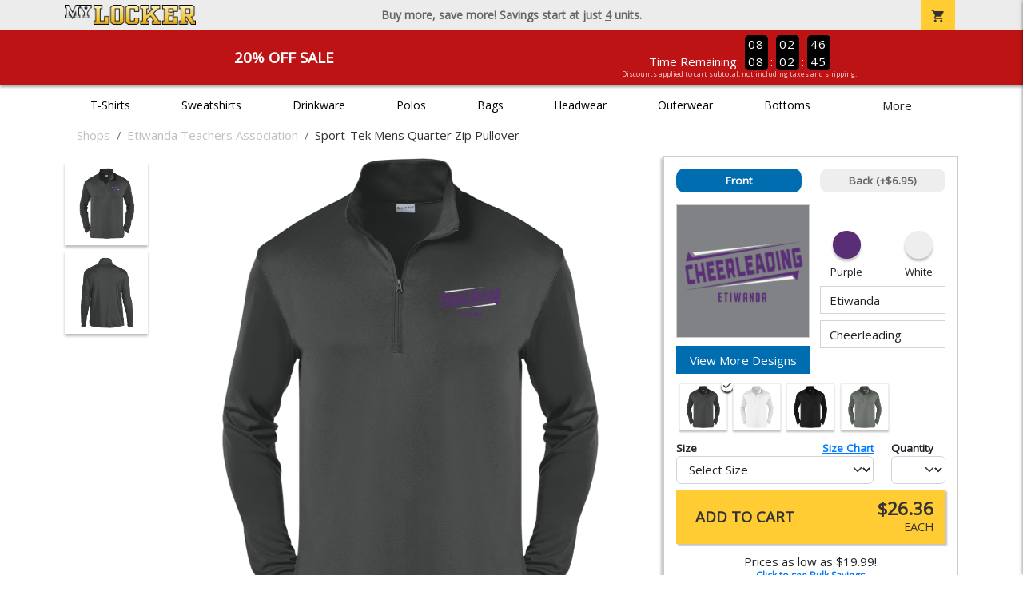

--- FILE ---
content_type: text/html; charset=utf-8
request_url: https://www.mylocker.net/shops/etiwanda-teachers-association/product-1387?color_id=14284&top=Etiwanda&bottom=Cheerleading&design_id=79332
body_size: 11215
content:
<!DOCTYPE html>
<html prefix="og: http://ogp.me/ns#">

    
<head xmlns="http://www.w3.org/1999/xhtml">
	<meta charset="utf-8">
	<meta http-equiv="X-UA-Compatible" content="IE=edge">
	<meta name="viewport" content="width=device-width, initial-scale=1, maximum-scale=1, user-scalable=no" />
	<meta name="description" content="The Official Store for MyLocker.net!" />
	<meta property="og:title" content="Etiwanda Teachers Association Sport-Tek Mens Quarter Zip Pullover - MyLocker.net" />
    <meta property="og:type" content="website" />
    
	    <meta property="og:url" content="https://www.mylocker.net/shops/etiwanda-teachers-association/product-1387" /> 
    <meta property="og:description" />
    
        <meta property="og:image" content="https://content.bespokelabs.co/DynamicImageHandler.ashx?pid=1387&cid=14284&ndz=1&tt=Etiwanda&bt=Cheerleading&yt=2026&did=79332&cp1=5A2E77&cp2=EEEEEE" />
        <meta property="og:image:width" content="385" />
        <meta property="og:image:height" content="385" />
    
        <meta name="google-site-verification" content="HatAjmQAJKkJLWO-84BDsC_QYyIy0gAx7Uj40j38qT8" />
         <meta name="msvalidate.01" content="E88417EF3813845F4913ECDD1A80DD8F" /> 
    <title>Etiwanda Teachers Association Sport-Tek Mens Quarter Zip Pullover - MyLocker.net</title>
   
         <link href="//content.bespokelabs.co/images/theme/Shared/cssv2/prod/common/toppage-bs5.css?v=011426" rel="stylesheet" />
			<link rel="canonical" href="https://www.mylocker.net/shops/etiwanda-teachers-association/product-1387" />
  <!-- favicos -->
   
    <link rel="apple-touch-icon" sizes="180x180" href="//content.bespokelabs.co/images/theme/MyLocker/favicos/apple-touch-icon.png">
<link rel="icon" type="image/png" sizes="32x32" href="//content.bespokelabs.co/images/theme/MyLocker/favicos/favicon-32x32.png">
<link rel="icon" type="image/png" sizes="16x16" href="//content.bespokelabs.co/images/theme/MyLocker/favicos/favicon-16x16.png">
<link rel="manifest" href="//content.bespokelabs.co/images/theme/MyLocker/favicos/site.webmanifest">
<link rel="mask-icon" href="//content.bespokelabs.co/images/theme/MyLocker/favicos/safari-pinned-tab.svg" color="#5bbad5">
<link rel="shortcut icon" href="//content.bespokelabs.co/images/theme/MyLocker/favicos/favicon.ico">
<meta name="msapplication-TileColor" content="#ffffff">
<meta name="msapplication-config" content="//content.bespokelabs.co/images/theme/MyLocker/favico//browserconfig.xml">
<meta name="theme-color" content="#ffffff">

    
    <script type="text/javascript">
        if (!Bespoke) var Bespoke = { }; 
        Bespoke.Designer = {}
        Bespoke.DesignerVariables = {
  "User": {
    "SessionId": "ykcojq1ajqnw1vunkclpolvy",
    "CategoryId": "5e39ddef2c8279c6809d6bb2-5e39df4e2c8279c6809d7ca5"
  },
  "Product": {
    "Name": "Sport-Tek Mens Quarter Zip Pullover",
    "ProductId": 1387,
    "FeaturedId": null,
    "ColorId": 14284,
    "PrintColors": [
      {
        "Id": "61cc8e202c63a0f58fd58f34",
        "Name": "White",
        "Hex": "#EEEEEE",
        "InStock": false,
        "Locked": false
      },
      {
        "Id": "61cc8e202c63a0f58fd58f3e",
        "Name": "Pink",
        "Hex": "#FFC0CB",
        "InStock": false,
        "Locked": false
      },
      {
        "Id": "61cc8e212c63a0f58fd58f53",
        "Name": "Light Gray",
        "Hex": "#CED6D2",
        "InStock": false,
        "Locked": false
      },
      {
        "Id": "61cc8e212c63a0f58fd58f55",
        "Name": "Tan",
        "Hex": "#C8AE86",
        "InStock": false,
        "Locked": false
      },
      {
        "Id": "61cc8e212c63a0f58fd58f48",
        "Name": "Orange",
        "Hex": "#F47421",
        "InStock": false,
        "Locked": false
      },
      {
        "Id": "61cc8e202c63a0f58fd58f38",
        "Name": "Athletic Gold",
        "Hex": "#FEBD11",
        "InStock": false,
        "Locked": false
      },
      {
        "Id": "61cc8e212c63a0f58fd58f4f",
        "Name": "Columbia Blue",
        "Hex": "#2B80E0",
        "InStock": false,
        "Locked": false
      },
      {
        "Id": "61cc8e202c63a0f58fd58f42",
        "Name": "Dark Gray",
        "Hex": "#808285",
        "InStock": false,
        "Locked": false
      },
      {
        "Id": "61cc8e212c63a0f58fd58f58",
        "Name": "Yellow",
        "Hex": "#FFF200",
        "InStock": false,
        "Locked": false
      },
      {
        "Id": "61cc8e212c63a0f58fd58f57",
        "Name": "Turquoise",
        "Hex": "#09DDE8",
        "InStock": false,
        "Locked": false
      },
      {
        "Id": "61cc8e212c63a0f58fd58f56",
        "Name": "Teal",
        "Hex": "#05EBC9",
        "InStock": false,
        "Locked": false
      },
      {
        "Id": "61cc8e212c63a0f58fd58f4d",
        "Name": "Burnt Orange",
        "Hex": "#E75C01",
        "InStock": false,
        "Locked": false
      },
      {
        "Id": "61cc8e212c63a0f58fd58f4a",
        "Name": "Cardinal Red",
        "Hex": "#C41E3A",
        "InStock": false,
        "Locked": false
      },
      {
        "Id": "61cc8e202c63a0f58fd58f30",
        "Name": "Red",
        "Hex": "#DE001C",
        "InStock": false,
        "Locked": false
      },
      {
        "Id": "61cc8e212c63a0f58fd58f44",
        "Name": "Old Gold",
        "Hex": "#C29A1B",
        "InStock": false,
        "Locked": false
      },
      {
        "Id": "61cc8e212c63a0f58fd58f51",
        "Name": "Kelly",
        "Hex": "#05B25A",
        "InStock": false,
        "Locked": false
      },
      {
        "Id": "61cc8e202c63a0f58fd58f3a",
        "Name": "Royal",
        "Hex": "#003FAD",
        "InStock": false,
        "Locked": false
      },
      {
        "Id": "61cc8e202c63a0f58fd58f40",
        "Name": "Purple",
        "Hex": "#5A2E77",
        "InStock": false,
        "Locked": false
      },
      {
        "Id": "61cc8e212c63a0f58fd58f4c",
        "Name": "Brown",
        "Hex": "#693A20",
        "InStock": false,
        "Locked": false
      },
      {
        "Id": "61cc8e212c63a0f58fd58f46",
        "Name": "Maroon",
        "Hex": "#690505",
        "InStock": false,
        "Locked": false
      },
      {
        "Id": "61cc8e202c63a0f58fd58f3c",
        "Name": "Forest",
        "Hex": "#0D4C2E",
        "InStock": false,
        "Locked": false
      },
      {
        "Id": "61cc8e202c63a0f58fd58f32",
        "Name": "Navy",
        "Hex": "#181C33",
        "InStock": false,
        "Locked": false
      },
      {
        "Id": "61cc8e202c63a0f58fd58f36",
        "Name": "Black",
        "Hex": "#000000",
        "InStock": false,
        "Locked": false
      }
    ],
    "Sizes": [
      {
        "Sku": 64407,
        "Name": "Small",
        "Abbrev": "S",
        "Price": 26.36
      },
      {
        "Sku": 64405,
        "Name": "Medium",
        "Abbrev": "M",
        "Price": 26.36
      },
      {
        "Sku": 64408,
        "Name": "Large",
        "Abbrev": "L",
        "Price": 26.36
      },
      {
        "Sku": 64409,
        "Name": "X-Large",
        "Abbrev": "XL",
        "Price": 26.36
      },
      {
        "Sku": 64410,
        "Name": "2XL",
        "Abbrev": "2XL",
        "Price": 28.36
      },
      {
        "Sku": 64411,
        "Name": "3XL",
        "Abbrev": "3XL",
        "Price": 29.36
      },
      {
        "Sku": 64412,
        "Name": "4XL",
        "Abbrev": "4XL",
        "Price": 30.36
      }
    ],
    "Colors": [
      {
        "Id": "14289",
        "Name": "White",
        "Hex": "#EEEEEE",
        "Image": "//content.bespokelabs.co/images/colorselection/white.jpg",
        "InStock": true,
        "Locked": false,
        "Images": [
          {
            "LocationId": 1,
            "Type": "dynamic",
            "Url": "{di}?width={w}&height={h}&did={did}&logo={logo}&pid=1387&cid=14289&view=1&ndz=1"
          },
          {
            "LocationId": 2,
            "Type": "dynamic",
            "Url": "{di}?width={w}&height={h}&did={did}&logo={logo}&pid=1387&cid=14289&view=2&ndz=1"
          }
        ]
      },
      {
        "Id": "14282",
        "Name": "Black/",
        "Hex": "#000000",
        "Image": "//content.bespokelabs.co/images/colorselection/black.jpg",
        "InStock": true,
        "Locked": false,
        "Images": [
          {
            "LocationId": 1,
            "Type": "dynamic",
            "Url": "{di}?width={w}&height={h}&did={did}&logo={logo}&pid=1387&cid=14282&view=1&ndz=1"
          },
          {
            "LocationId": 2,
            "Type": "dynamic",
            "Url": "{di}?width={w}&height={h}&did={did}&logo={logo}&pid=1387&cid=14282&view=2&ndz=1"
          }
        ]
      },
      {
        "Id": "14283",
        "Name": "Grey Concrete",
        "Hex": "#808285",
        "Image": "//content.bespokelabs.co/images/colorselection/gray.jpg",
        "InStock": true,
        "Locked": false,
        "Images": [
          {
            "LocationId": 1,
            "Type": "dynamic",
            "Url": "{di}?width={w}&height={h}&did={did}&logo={logo}&pid=1387&cid=14283&view=1&ndz=1"
          },
          {
            "LocationId": 2,
            "Type": "dynamic",
            "Url": "{di}?width={w}&height={h}&did={did}&logo={logo}&pid=1387&cid=14283&view=2&ndz=1"
          }
        ]
      },
      {
        "Id": "14284",
        "Name": "Iron Grey/",
        "Hex": "#808285",
        "Image": "//content.bespokelabs.co/images/colorselection/irongrey.jpg",
        "InStock": true,
        "Locked": false,
        "Images": [
          {
            "LocationId": 1,
            "Type": "dynamic",
            "Url": "{di}?width={w}&height={h}&did={did}&logo={logo}&pid=1387&cid=14284&view=1&ndz=1"
          },
          {
            "LocationId": 2,
            "Type": "dynamic",
            "Url": "{di}?width={w}&height={h}&did={did}&logo={logo}&pid=1387&cid=14284&view=2&ndz=1"
          }
        ]
      }
    ],
    "PrintLocations": [
      {
        "Id": 1,
        "Name": "Front",
        "Image": "//content.bespokelabs.co/DynamicImageHandler.ashx?view=1&pid=1387&cid={productColor}&did={designId}&tt={tt}&bt={bt}&highres=1&ndz=1&cp1={designColor1}&cp2={designColor2}&yt={year}&pset={preset}&tn={name}&tm={number}",
        "DesignColor1": {
          "Id": "61cc8e202c63a0f58fd58f40",
          "Name": "Purple",
          "Hex": "#5A2E77",
          "InStock": false,
          "Locked": false
        },
        "DesignColor2": {
          "Id": "61cc8e202c63a0f58fd58f34",
          "Name": "White",
          "Hex": "#EEEEEE",
          "InStock": false,
          "Locked": false
        },
        "Presets": [
          {
            "Id": 4,
            "Name": "Default"
          }
        ]
      },
      {
        "Id": 2,
        "Name": "Back",
        "Image": "//content.bespokelabs.co/DynamicImageHandler.ashx?view=2&pid=1387&cid={productColor}&did={designId}&tt={tt}&bt={bt}&highres=1&ndz=1&cp1={designColor1}&cp2={designColor2}&yt={year}&pset={preset}&tn={name}&tm={number}",
        "DesignColor1": {
          "Id": "61cc8e202c63a0f58fd58f40",
          "Name": "Purple",
          "Hex": "#5A2E77",
          "InStock": false,
          "Locked": false
        },
        "DesignColor2": {
          "Id": "61cc8e202c63a0f58fd58f34",
          "Name": "White",
          "Hex": "#EEEEEE",
          "InStock": false,
          "Locked": false
        },
        "Presets": [
          {
            "Id": 9,
            "Name": "Default"
          },
          {
            "Id": 25,
            "Name": "Yoke"
          }
        ]
      }
    ],
    "Filters": [
      "category/outerwear",
      "brand/sport-tek",
      "style/pullovers",
      "gender-age/men",
      "location/front",
      "location/back"
    ],
    "QuantityDiscounts": [
      {
        "Low": 1,
        "High": 3,
        "Discount": 0.0,
        "PricePer": 26.36
      },
      {
        "Low": 4,
        "High": 9,
        "Discount": 0.0095,
        "PricePer": 26.05
      },
      {
        "Low": 10,
        "High": 23,
        "Discount": 0.0175,
        "PricePer": 25.78
      },
      {
        "Low": 24,
        "High": 47,
        "Discount": 0.0271,
        "PricePer": 25.47
      },
      {
        "Low": 48,
        "High": 71,
        "Discount": 0.1379,
        "PricePer": 21.82
      },
      {
        "Low": 72,
        "High": 143,
        "Discount": 0.1656,
        "PricePer": 20.90
      },
      {
        "Low": 144,
        "High": 2147483647,
        "Discount": 0.1933,
        "PricePer": 19.99
      }
    ],
    "Pricing": {
      "Base": 26.36,
      "Addon": 6.95
    },
    "SizeChart": "//content.bespokelabs.co/images/sizecharts/trimmed/st357.png"
  },
  "Design": {
    "Id": 79332,
    "Name": null,
    "Logo": null,
    "Colors": 2,
    "Filters": [
      "location/front",
      "decoration/digital"
    ],
    "TextElements": [
      {
        "Description": "Top Text",
        "Field": "Top",
        "MaxCharacters": 0,
        "Editable": true
      },
      {
        "Description": "Bottom Text",
        "Field": "Bottom",
        "MaxCharacters": 0,
        "Editable": true
      }
    ]
  },
  "BackDesign": {
    "Id": 0,
    "Name": null,
    "Logo": null,
    "Colors": 0,
    "Filters": [],
    "TextElements": []
  },
  "ShopId": "CA917390451BU",
  "Text": [
    {
      "Key": "Top",
      "Value": "Etiwanda"
    },
    {
      "Key": "Bottom",
      "Value": "Cheerleading"
    },
    {
      "Key": "Abbr",
      "Value": "Text"
    }
  ],
  "Collections": {
    "front": [
      {
        "label": "Best Selling",
        "url": "/api/designs?Categories=5e39ddef2c8279c6809d6bb2,5e39df4e2c8279c6809d7ca5&Filters=location/front",
        "active": false
      },
      {
        "label": "My Designs",
        "url": "/api/designs?Categories=5e39ddef2c8279c6809d6bb2,5e39df4e2c8279c6809d7ca5&Designs=designs/logos&Filters=location/front",
        "active": false
      },
      {
        "label": "Templates",
        "url": "/api/designs?Categories=5e39ddef2c8279c6809d6bb2,5e39df4e2c8279c6809d7ca5&Designs=designs/generic&Filters=location/front",
        "active": false
      }
    ],
    "back": [
      {
        "label": "",
        "url": "/api/designs?Categories=5e39ddef2c8279c6809d6bb2,5e39df4e2c8279c6809d7ca5&Filters=location/back",
        "active": false
      }
    ]
  },
  "Configuration": {
    "FrontDesign": true,
    "BackDesign": true,
    "ProductColor": true,
    "SizeAndQuantity": true,
    "Size": true,
    "AllowUploads": false,
    "CategoryType": "mylocker",
    "DesignGallery": true,
    "DisplayBulk": true
  }
}
    </script>
    <script async src="https://www.googleoptimize.com/optimize.js?id=GTM-N59QVM8"></script>



        <style type="text/css">
            .btn-secondaction, .btn-secondaction:hover, .search-btn, .search-btn:hover, .btn-search, .btn-search:hover,
            :not(.btn-check)+.btn:hover, #thank-you :not(.btn-check)+.spirit-button:hover, .btn:first-child:hover, #thank-you .spirit-button:first-child:hover 
            { 
                background-color: #006DB0;
                color: white;
            }
            .btn-secondaction-outline, .btn-secondaction-outline:hover { 
                border-color: #006DB0;
                color: #006DB0;
            }
            a.secondary-link, .footer.dark-bg a.secondary-link { 
                color: #006DB0; 
            }
            .widget-header 
            {
                border-color: #006DB0;
            }
            #btdzn .btdzn-design-picker ul li.active { 
                outline: 2px solid #006DB0 !important;
            }
        </style>
    <!-- Global Site Tag (gtag.js) - Google Analytics -->
<script async src="https://www.googletagmanager.com/gtag/js?id=UA-3848546-4"></script>
<script>
    var gtagOptsObj = {
          cookie_flags: 'max-age=7200;secure;samesite=none;'
    };  // deache 5-16-2019 2331
      gtagOptsObj['optimize_id'] = "GTM-WDBZXP3";
  window.dataLayer = window.dataLayer || [];
  function gtag(){dataLayer.push(arguments);}
  gtag('js', new Date());

  gtag('config', 'UA-3848546-4', gtagOptsObj);
</script>
 	    <link href="https://fonts.googleapis.com/icon?family=Material+Icons|Open+Sans:400,400i,800i|Alfa+Slab+One&display=swap" rel="stylesheet"> 
               <script src="//content.bespokelabs.co/images/theme/Shared/js/prod/bs-index-prod.js?v=01072026" type="module"></script>  
</head>


<body class="MyLocker RenderProduct">
    
	<div class="top-row">
	    <div class="container">
			<div class="row mx-0 justify-content-between align-items-center text-center">
        <div class="col text-left">
            <a href="/">
                    <img class="top-row-logo" src='//content.bespokelabs.co/images/theme/MyLocker/logo.png' />
            </a>
        </div>
		 <div class="col text-center d-md-block d-none fw-bold">
          Buy more, save more! Savings start at just <u>4</u> units.
        </div>
				<div class="col text-right">
          <a href="javascript:slideoverToggle('cart', 'Loading your cart')" class="topbar-cart">
            <i class="material-icons">shopping_cart</i>
             <div class="cart-item-count d-none" id="cart-item-count">
                <div>
                </div>
            </div>
          </a>
          <a href="#" id="mobile-navbar-toggler" type="button" data-bs-toggle="collapse" data-bs-target="#navbarSupportedContent" aria-controls="navbarSupportedContent" aria-expanded="false" aria-label="Toggle navigation" class="topbar-hamburger d-md-none navbar-toggler">
            <i class="material-icons">menu</i>
          </a>
				</div>
				
		</div>
		</div>
	</div>
	
    
	<div id="body-content">
	         <slideover so-name="cart" load-url="/cart" v-bind:right="true" v-bind:left="false" ></slideover>
	         <password-modal 
                v-bind:show="false" 
                header-text="Password?" 
                inner-text="This area requires a password to access." 
                submit-text="Submit"
	         ></password-modal>
            <promo-blast 
                promo-text="20% Off Sale" 
				promo-disclaimer="Discounts applied to cart subtotal, not including taxes and shipping."
                start-timestamp="1744873199000" 
                end-timestamp="1780210799000" 
                v-bind:until-midnight="true"
                display="20% Off Sale"
                color="#BD1314"
				timer="AlwaysCountdown"
                code=""
                extra-class="code-box-variant">
                <div class="promo-blast code-box-variant unloaded"></div>
            </promo-blast>
<privacy-modal></privacy-modal>

	    <div class="container" id="navbarSupportedContent">
<nav class="navbar navbar-expand-md link-bar" id="layout-nav">

    <div class="container justify-content-center">
        <div class="collapse navbar-collapse">
            <div class="desktop-nav-wrapper">
                <ul class="navbar-nav big-nav" id="layout-main-nav">
                  
                    <li class="d-sm-none navbar-search white">
                        <autocomplete></autocomplete>
                    </li>
                                    <li class="nav-item main-nav-link">
                        <a href="/shops/etiwanda-teachers-association/t-shirts">T-Shirts</a>
                    </li>
                    <li class="nav-item main-nav-link">
                        <a href="/shops/etiwanda-teachers-association/sweatshirts">Sweatshirts</a>
                    </li>
                    <li class="nav-item main-nav-link">
                        <a href="/shops/etiwanda-teachers-association/drinkware">Drinkware</a>
                    </li>
                    <li class="nav-item main-nav-link">
                        <a href="/shops/etiwanda-teachers-association/polos">Polos</a>
                    </li>
                    <li class="nav-item main-nav-link">
                        <a href="/shops/etiwanda-teachers-association/bags">Bags</a>
                    </li>
                    <li class="nav-item main-nav-link">
                        <a href="/shops/etiwanda-teachers-association/hats">Headwear</a>
                    </li>
                    <li class="nav-item main-nav-link">
                        <a href="/shops/etiwanda-teachers-association/outerwear">Outerwear</a>
                    </li>
                    <li class="nav-item main-nav-link">
                        <a href="/shops/etiwanda-teachers-association/bottoms">Bottoms</a>
                    </li>
                    <li class="nav-item main-nav-link">
                        <a href="/shops/etiwanda-teachers-association/button-downs">Button Downs</a>
                    </li>
                    <li class="nav-item main-nav-link">
                        <a href="/shops/etiwanda-teachers-association/home-office">Home & Office</a>
                    </li>
                    <li class="nav-item white spacer d-md-none"></li>

                    <li class="d-none nav-item">
                        <a href="/cart" class="nav-link btn action-btn">
                            <i class="material-icons">shopping_cart</i>
                            Your Cart
                            ($0.00)
                        </a>
                    </li>
                    <li class="nav-item dark d-md-none">
                        <a class="nav-link" href="/track-order">Track Order</a>
                    </li>
                    <li class="nav-item dark  d-md-none">
                        <a class="nav-link" href="/shipping">Shipping</a>
                    </li>
                    <li class="nav-item dark  d-md-none">
                        <a class="nav-link" href="/faq">FAQs</a>
                    </li>
                    <li class="nav-item dark  d-md-none">
                        <a class="nav-link" href="/contact">Contact Us</a>
                    </li>
                </ul>
                <div id="layout-nav-more" v-on:click="" class="d-none big-nav-more dropdown">
                    More
                    <div id="layout-more-dropdown-menu" class="dropdown-menu" aria-labelledby="dropdownMenuButton">
                    </div>
                </div>
            </div>
        </div>
    </div>
</nav>
</div>

	<div class="body-container  ">
	
                <div class="widget-container body-widget-container">
                    
<!-- WIDGET ROW -->
<div class='row'>
    <div class="col">
         <ol class="breadcrumb store-breadcrumbs" vocab="https://schema.org/" typeof="BreadcrumbList">

            <li class="breadcrumb-item" property="itemListElement" typeof="ListItem">
                        <a href="/shops" property="item" typeof="WebPage">
                           <span property="name">Shops</span>
                    </a>
                            <meta property="position"  content="1" >
             
            </li>
            <li class="breadcrumb-item" property="itemListElement" typeof="ListItem">
                        <a href="/shops/etiwanda-teachers-association" property="item" typeof="WebPage">
                           <span property="name">Etiwanda Teachers Association</span>
                    </a>
                            <meta property="position"  content="2" >
             
            </li>
            <li class="breadcrumb-item" property="itemListElement" typeof="ListItem">
                        <a href="/shops/etiwanda-teachers-association/product-1387" property="item" typeof="WebPage" style="pointer-events: none">
                           <span property="name">Sport-Tek Mens Quarter Zip Pullover</span>
                        </a>
                            <meta property="position"  content="3" >
             
            </li>
        </ol>
    </div>
</div>


<!-- WIDGET ROW -->
<div class='row'>
<div></div></div>



                </div>
            

<div class="row align-items-center">
        <div class="col-12 designer-mobile-breadcrumb">
        <a href="https://www.mylocker.net/shops/etiwanda-teachers-association" class="back-link">
            <i class="material-icons">arrow_back</i>
         Etiwanda Teachers Association
         </a>
    </div>
</div>
<designer v-bind:design-gallery="true" text-in-thumbnails="true" design-picker-enabled="true" design-picker-upload="true">
    
      <div class="row">
    <div class="col-12"> <div class="row desktop-dzn-row d-none d-md-flex" style="margin-top: 1rem;">
    <div class="col-12 col-md-6 col-xl-8">
      <div class="desktop-main-image loading row">
        <div class="desktop-gallery col-2 d-none d-md-block text-center"></div>
        <div id="dzn-vue-desktop-image" class="col" style="position: relative;">     
          <img src="//content.bespokelabs.co/DynamicImageHandler.ashx?pid=1387&amp;cid=14284&amp;ndz=1&amp;tt=Etiwanda&amp;bt=Cheerleading&amp;yt=2026&amp;did=79332&amp;cp1=5A2E77&amp;cp2=EEEEEE" class="w-100" />
          <!--v-if--><!--v-if--></div>


      </div>
    </div>
    <div class="col-12 col-md-6 col-xl-4" id="dzn-vue-desktop-rightpanel" style="padding-left: 0px;"><!--v-if--><div class="desktop-designer-panel dpm-overlaid dpm-nopanel">
        <div class="designer-placeholder-loading">
          <div>Loading... <i class="material-icons">hourglass_top</i></div>
        </div>
    </div>
    </div>
  </div>
  <div class="d-block d-md-none">
  <img src="//content.bespokelabs.co/DynamicImageHandler.ashx?pid=1387&amp;cid=14284&amp;ndz=1&amp;tt=Etiwanda&amp;bt=Cheerleading&amp;yt=2026&amp;did=79332&amp;cp1=5A2E77&amp;cp2=EEEEEE" class="w-100" style="position: relative; top: -1rem;" />
  <div class="row">
    <div class="col-12">
      <div class="designer-placeholder-loading mobile">
        <div>Loading... <i class="material-icons">hourglass_top</i></div>
      </div>
    </div>
  </div>
</div>
  </div>
</div>

</designer>

<div id="product-details-wrapper">
<div class="row align-items-center" id="product-details-header">
    <div class="col-12 product-title">
            <div class="">Etiwanda Teachers Association</div>
       <h1>Sport-Tek Mens Quarter Zip Pullover - ST357</h1>
    </div>
</div>
<div  id="product-details-body">
    <div class="row" id="product-description">
        <div class="col-12 col-md-8 product-description-collapser closed">
            <div class="collapsible-clicker">Product Details<i class="material-icons">keyboard_arrow_right</i></div>
            <p>This lightweight 1/4-zip pullover offers breathable comfort and moisture-wicking performance, making it ideal for active wear. Its sleek design and durable construction ensure versatility for year-round use.</p>
            <ul>
                    <li>3.8-ounce, 100% polyester interlock fabric for lightweight comfort</li>
                                    <li>Moisture-wicking material keeps you dry during activities</li>
                                    <li>Cadet collar and reverse coil zipper for a streamlined look</li>
                                    <li>Set-in sleeves and open cuffs provide ease of movement</li>
                                    <li>Removable tag for added comfort</li>
            </ul>
            <br/><br/><b>Production</b>
            <ul>
                <li>1-3 Business days for 11 or fewer units</li>
                <li>Up to 5 business days for 12 or more units</li>
                <li>Shipping is in addition to production time</li>
            </ul>
            
        </div>
         <div class="col-12 col-md-4 product-description-collapser open" id="bulk-savings-anchor">
            <div class="collapsible-clicker">Bulk Savings<i class="material-icons">keyboard_arrow_right</i></div>
            <p>Get automatic bulk saving discounts based on the total number of items in your cart - no matter the mix of products or designs</p>
            <table id="bulk-savings-details" class="table table-striped text-center border" style="margin-bottom: 0.25rem">
                <thead><tr><th>Quantity</th><th>Unit Price*</th></tr></thead>
                <tbody>
                        <tr>
                            <td>
                                1  - 3
                            </td>
                            <td>
                                $26.36
                            </td>
                        </tr>
                        <tr>
                            <td>
                                4  - 9
                            </td>
                            <td>
                                $26.05
                            </td>
                        </tr>
                        <tr>
                            <td>
                                10  - 23
                            </td>
                            <td>
                                $25.78
                            </td>
                        </tr>
                        <tr>
                            <td>
                                24  - 47
                            </td>
                            <td>
                                $25.47
                            </td>
                        </tr>
                        <tr>
                            <td>
                                48  - 71
                            </td>
                            <td>
                                $21.82
                            </td>
                        </tr>
                        <tr>
                            <td>
                                72  - 143
                            </td>
                            <td>
                                $20.90
                            </td>
                        </tr>
                        <tr>
                            <td>
                                144 +
                            </td>
                            <td>
                                $19.99
                            </td>
                        </tr>

                </tbody>
            </table>
            <sub>*Unit price includes one print location; add $6.95 for a second print location</sub>
        </div>

    </div>
    <div id="product-size-chart" style="display: none">
<img src="//content.bespokelabs.co/images/sizecharts/trimmed/st357.png" class="img-fluid">
    </div>
</div>
</div>
<history-slider></history-slider>
<h5>Related Products</h5>
                <div class="widget-container footer-widget-container">
                    
<!-- WIDGET ROW -->
<div class='row'>
<div class="vue-product-slider-row w-100">
    <product-slider>
        <div class="vue-product-slider-row w-100 pre-load">
            <div class="product-slider w-100">
                <div class="arrow-btn left d-none d-lg-block"><i class="material-icons">chevron_left</i></div>
                <div class="arrow-btn right d-none d-lg-block"><i class="material-icons">chevron_right</i></div>
                <div class="col slides">
                    <div class="slide-me">
                        <a href="/shops/etiwanda-teachers-association/product-1049?color_id=9957&amp;top=Etiwanda&amp;bottom=Cheerleading&amp;design_id=194&amp;logo=20110727162402ETA_logo_1&amp;fc1=5A2E77&amp;fc2=000000&amp;bc1=5A2E77&amp;bc2=000000" class="product-slide pre-load v2 initial-slide">
                            <div class="product-image-container">
                                <div class="product-image" style="background-image: url('//content.bespokelabs.co/DynamicImageHandler.ashx?pid=1049&amp;cid=9957&amp;ndz=1&amp;tt=Etiwanda&amp;bt=Cheerleading&amp;yt=2026&amp;logo=20110727162402ETA_logo_1&amp;did=194&amp;cp1=5A2E77&amp;cp2=000000');"></div>
                            </div>
                            <div class="text">
                                <div class="price-box">
                                    <div class="price markdown">$17.95</div>
                                    <div class="markdown-price">$14.36</div>
                                </div>
                                <div class="name">Gildan Cotton Tee</div>
                            </div>
                        </a>
                        <a href="/shops/etiwanda-teachers-association/product-541?color_id=4763&amp;top=Etiwanda&amp;bottom=Cheerleading&amp;design_id=76053&amp;fc1=EEEEEE&amp;fc2=000000&amp;bc1=EEEEEE&amp;bc2=000000" class="product-slide pre-load v2 initial-slide">
                            <div class="product-image-container">
                                <div class="product-image" style="background-image: url('//content.bespokelabs.co/DynamicImageHandler.ashx?pid=541&amp;cid=4763&amp;ndz=1&amp;tt=Etiwanda&amp;bt=Cheerleading&amp;yt=2026&amp;did=76053&amp;cp1=EEEEEE&amp;cp2=000000');"></div>
                            </div>
                            <div class="text">
                                <div class="price-box">
                                    <div class="price markdown">$33.95</div>
                                    <div class="markdown-price">$27.16</div>
                                </div>
                                <div class="name">Gildan Adult Hoodie</div>
                            </div>
                        </a>
                        <a href="/shops/etiwanda-teachers-association/product-564?color_id=5018&amp;top=Etiwanda&amp;bottom=Cheerleading&amp;design_id=76138&amp;fc1=EEEEEE&amp;fc2=000000&amp;bc1=EEEEEE&amp;bc2=000000" class="product-slide pre-load v2 initial-slide">
                            <div class="product-image-container">
                                <div class="product-image" style="background-image: url('//content.bespokelabs.co/DynamicImageHandler.ashx?pid=564&amp;cid=5018&amp;ndz=1&amp;tt=Etiwanda&amp;bt=Cheerleading&amp;yt=2026&amp;did=76138&amp;cp1=EEEEEE&amp;cp2=000000');"></div>
                            </div>
                            <div class="text">
                                <div class="price-box">
                                    <div class="price markdown">$29.95</div>
                                    <div class="markdown-price">$23.96</div>
                                </div>
                                <div class="name">Gildan Adult Crewneck Sweatshirt</div>
                            </div>
                        </a>
                        <a href="/shops/etiwanda-teachers-association/product-59?color_id=9358&amp;top=Etiwanda&amp;bottom=Cheerleading&amp;design_id=194&amp;logo=CA917390451BU_20110728_01&amp;fc1=5A2E77&amp;fc2=000000&amp;bc1=5A2E77&amp;bc2=000000" class="product-slide pre-load v2 initial-slide">
                            <div class="product-image-container">
                                <div class="product-image" style="background-image: url('//content.bespokelabs.co/DynamicImageHandler.ashx?pid=59&amp;cid=9358&amp;ndz=1&amp;tt=Etiwanda&amp;bt=Cheerleading&amp;yt=2026&amp;logo=CA917390451BU_20110728_01&amp;did=194&amp;cp1=5A2E77&amp;cp2=000000');"></div>
                            </div>
                            <div class="text">
                                <div class="price-box">
                                    <div class="price markdown">$33.95</div>
                                    <div class="markdown-price">$27.16</div>
                                </div>
                                <div class="name">Gildan Kids Hoodie</div>
                            </div>
                        </a>
                        <a href="/shops/etiwanda-teachers-association/product-1050?color_id=9992&amp;top=Etiwanda&amp;bottom=Cheerleading&amp;design_id=25476&amp;fc1=EEEEEE&amp;fc2=000000&amp;bc1=EEEEEE&amp;bc2=000000" class="product-slide pre-load v2 initial-slide">
                            <div class="product-image-container">
                                <div class="product-image" style="background-image: url('//content.bespokelabs.co/DynamicImageHandler.ashx?pid=1050&amp;cid=9992&amp;ndz=1&amp;tt=Etiwanda&amp;bt=Cheerleading&amp;yt=2026&amp;did=25476&amp;cp1=EEEEEE&amp;cp2=000000');"></div>
                            </div>
                            <div class="text">
                                <div class="price-box">
                                    <div class="price markdown">$17.95</div>
                                    <div class="markdown-price">$14.36</div>
                                </div>
                                <div class="name">Gildan Kids Cotton Tee</div>
                            </div>
                        </a>
                        <a href="/shops/etiwanda-teachers-association/product-1062?color_id=10157&amp;top=Etiwanda&amp;bottom=Cheerleading&amp;design_id=194&amp;logo=CA917390451BU_20110728_01&amp;fc1=EEEEEE&amp;fc2=000000&amp;bc1=EEEEEE&amp;bc2=000000" class="product-slide pre-load v2 initial-slide">
                            <div class="product-image-container">
                                <div class="product-image" style="background-image: url('//content.bespokelabs.co/DynamicImageHandler.ashx?pid=1062&amp;cid=10157&amp;ndz=1&amp;tt=Etiwanda&amp;bt=Cheerleading&amp;yt=2026&amp;logo=CA917390451BU_20110728_01&amp;did=194&amp;cp1=EEEEEE&amp;cp2=000000');"></div>
                            </div>
                            <div class="text">
                                <div class="price-box">
                                    <div class="price markdown">$24.95</div>
                                    <div class="markdown-price">$19.96</div>
                                </div>
                                <div class="name">Gildan Adult Long Sleeve Tee</div>
                            </div>
                        </a>
                        <a href="/shops/etiwanda-teachers-association/product-1545?color_id=16214&amp;top=Etiwanda&amp;bottom=Cheerleading&amp;design_id=76145&amp;fc1=5A2E77&amp;fc2=000000&amp;bc1=5A2E77&amp;bc2=000000" class="product-slide pre-load v2 initial-slide">
                            <div class="product-image-container">
                                <div class="product-image" style="background-image: url('//content.bespokelabs.co/DynamicImageHandler.ashx?pid=1545&amp;cid=16214&amp;ndz=1&amp;tt=Etiwanda&amp;bt=Cheerleading&amp;yt=2026&amp;did=76145&amp;cp1=5A2E77&amp;cp2=000000');"></div>
                            </div>
                            <div class="text">
                                <div class="price-box">
                                    <div class="price markdown">$35.95</div>
                                    <div class="markdown-price">$28.76</div>
                                </div>
                                <div class="name">Lane Seven Unisex Premium Hoodie</div>
                            </div>
                        </a>
                        <a href="/shops/etiwanda-teachers-association/product-1375?color_id=14176&amp;top=Etiwanda&amp;bottom=Cheerleading&amp;design_id=194&amp;logo=20110727162402ETA_logo_1&amp;fc1=5A2E77&amp;fc2=000000&amp;bc1=5A2E77&amp;bc2=000000" class="product-slide pre-load v2 initial-slide">
                            <div class="product-image-container">
                                <div class="product-image" style="background-image: url('//content.bespokelabs.co/DynamicImageHandler.ashx?pid=1375&amp;cid=14176&amp;ndz=1&amp;tt=Etiwanda&amp;bt=Cheerleading&amp;yt=2026&amp;logo=20110727162402ETA_logo_1&amp;did=194&amp;cp1=5A2E77&amp;cp2=000000');"></div>
                            </div>
                            <div class="text">
                                <div class="price-box">
                                    <div class="price markdown">$41.95</div>
                                    <div class="markdown-price">$33.56</div>
                                </div>
                                <div class="name">Gildan Adult Full Zip Hoodie</div>
                            </div>
                        </a>
                        <a href="/shops/etiwanda-teachers-association/product-952?color_id=15152&amp;top=Etiwanda&amp;bottom=Cheerleading&amp;design_id=76146&amp;fc1=EEEEEE&amp;fc2=000000&amp;bc1=EEEEEE&amp;bc2=000000" class="product-slide pre-load v2 initial-slide">
                            <div class="product-image-container">
                                <div class="product-image" style="background-image: url('//content.bespokelabs.co/DynamicImageHandler.ashx?pid=952&amp;cid=15152&amp;ndz=1&amp;tt=Etiwanda&amp;bt=Cheerleading&amp;yt=2026&amp;did=76146&amp;cp1=EEEEEE&amp;cp2=000000');"></div>
                            </div>
                            <div class="text">
                                <div class="price-box">
                                    <div class="price markdown">$22.95</div>
                                    <div class="markdown-price">$18.36</div>
                                </div>
                                <div class="name">Bella+Canvas Adult Short Sleeve Tee</div>
                            </div>
                        </a>
                        <a href="/shops/etiwanda-teachers-association/product-737?color_id=7294&amp;top=Etiwanda&amp;bottom=Cheerleading&amp;design_id=2313&amp;fc1=5A2E77&amp;fc2=000000&amp;bc1=5A2E77&amp;bc2=000000" class="product-slide pre-load v2 initial-slide">
                            <div class="product-image-container">
                                <div class="product-image" style="background-image: url('//content.bespokelabs.co/DynamicImageHandler.ashx?pid=737&amp;cid=7294&amp;ndz=1&amp;tt=Etiwanda&amp;bt=Cheerleading&amp;yt=2026&amp;did=2313&amp;cp1=5A2E77&amp;cp2=000000');"></div>
                            </div>
                            <div class="text">
                                <div class="price-box">
                                    <div class="price markdown">$32.95</div>
                                    <div class="markdown-price">$26.36</div>
                                </div>
                                <div class="name">Sport-Tek Mens Colorblock Long Sleeve Tee</div>
                            </div>
                        </a>
                    </div>
                </div>
            </div>
        </div>
        <product-slide mpid="1049-9957-194" src="//content.bespokelabs.co/DynamicImageHandler.ashx?pid=1049&amp;cid=9957&amp;ndz=1&amp;tt=Etiwanda&amp;bt=Cheerleading&amp;yt=2026&amp;logo=20110727162402ETA_logo_1&amp;did=194&amp;cp1=5A2E77&amp;cp2=000000" href="/shops/etiwanda-teachers-association/product-1049?color_id=9957&amp;top=Etiwanda&amp;bottom=Cheerleading&amp;design_id=194&amp;logo=20110727162402ETA_logo_1&amp;fc1=5A2E77&amp;fc2=000000&amp;bc1=5A2E77&amp;bc2=000000" price="$17.95"
            markdown-price="$14.36" name="Gildan Cotton Tee"></product-slide>
        <product-slide mpid="541-4745-194" src="//content.bespokelabs.co/DynamicImageHandler.ashx?pid=541&amp;cid=4745&amp;ndz=1&amp;tt=Etiwanda&amp;bt=Cheerleading&amp;yt=2026&amp;logo=CA917390451BU_20110728_01&amp;did=194&amp;cp1=5A2E77&amp;cp2=000000" href="/shops/etiwanda-teachers-association/product-541?color_id=4745&amp;top=Etiwanda&amp;bottom=Cheerleading&amp;design_id=194&amp;logo=CA917390451BU_20110728_01&amp;fc1=5A2E77&amp;fc2=000000&amp;bc1=5A2E77&amp;bc2=000000" price="$33.95"
            markdown-price="$27.16" name="Gildan Adult Hoodie"></product-slide>
        <product-slide mpid="564-4996-75962" src="//content.bespokelabs.co/DynamicImageHandler.ashx?pid=564&amp;cid=4996&amp;ndz=1&amp;tt=Etiwanda&amp;bt=Cheerleading&amp;yt=2026&amp;did=75962&amp;cp1=5A2E77&amp;cp2=000000" href="/shops/etiwanda-teachers-association/product-564?color_id=4996&amp;top=Etiwanda&amp;bottom=Cheerleading&amp;design_id=75962&amp;fc1=5A2E77&amp;fc2=000000&amp;bc1=5A2E77&amp;bc2=000000" price="$29.95"
            markdown-price="$23.96" name="Gildan Adult Crewneck Sweatshirt"></product-slide>
        <product-slide mpid="59-1135-194" src="//content.bespokelabs.co/DynamicImageHandler.ashx?pid=59&amp;cid=1135&amp;ndz=1&amp;tt=Etiwanda&amp;bt=Cheerleading&amp;yt=2026&amp;logo=20110727162402ETA_logo_1&amp;did=194&amp;cp1=EEEEEE&amp;cp2=000000" href="/shops/etiwanda-teachers-association/product-59?color_id=1135&amp;top=Etiwanda&amp;bottom=Cheerleading&amp;design_id=194&amp;logo=20110727162402ETA_logo_1&amp;fc1=EEEEEE&amp;fc2=000000&amp;bc1=EEEEEE&amp;bc2=000000" price="$33.95"
            markdown-price="$27.16" name="Gildan Kids Hoodie"></product-slide>
        <product-slide mpid="1050-9981-76164" src="//content.bespokelabs.co/DynamicImageHandler.ashx?pid=1050&amp;cid=9981&amp;ndz=1&amp;tt=Etiwanda&amp;bt=Cheerleading&amp;yt=2026&amp;did=76164&amp;cp1=5A2E77&amp;cp2=000000" href="/shops/etiwanda-teachers-association/product-1050?color_id=9981&amp;top=Etiwanda&amp;bottom=Cheerleading&amp;design_id=76164&amp;fc1=5A2E77&amp;fc2=000000&amp;bc1=5A2E77&amp;bc2=000000" price="$17.95"
            markdown-price="$14.36" name="Gildan Kids Cotton Tee"></product-slide>
        <product-slide mpid="1062-13403-76140" src="//content.bespokelabs.co/DynamicImageHandler.ashx?pid=1062&amp;cid=13403&amp;ndz=1&amp;tt=Etiwanda&amp;bt=Cheerleading&amp;yt=2026&amp;did=76140&amp;cp1=5A2E77&amp;cp2=000000" href="/shops/etiwanda-teachers-association/product-1062?color_id=13403&amp;top=Etiwanda&amp;bottom=Cheerleading&amp;design_id=76140&amp;fc1=5A2E77&amp;fc2=000000&amp;bc1=5A2E77&amp;bc2=000000" price="$24.95"
            markdown-price="$19.96" name="Gildan Adult Long Sleeve Tee"></product-slide>
        <product-slide mpid="1545-16213-194" src="//content.bespokelabs.co/DynamicImageHandler.ashx?pid=1545&amp;cid=16213&amp;ndz=1&amp;tt=Etiwanda&amp;bt=Cheerleading&amp;yt=2026&amp;logo=CA917390451BU_20110728_01&amp;did=194&amp;cp1=EEEEEE&amp;cp2=5A2E77" href="/shops/etiwanda-teachers-association/product-1545?color_id=16213&amp;top=Etiwanda&amp;bottom=Cheerleading&amp;design_id=194&amp;logo=CA917390451BU_20110728_01&amp;fc1=EEEEEE&amp;fc2=5A2E77&amp;bc1=EEEEEE&amp;bc2=5A2E77" price="$35.95"
            markdown-price="$28.76" name="Lane Seven Unisex Premium Hoodie"></product-slide>
        <product-slide mpid="1375-14175-79333" src="//content.bespokelabs.co/DynamicImageHandler.ashx?pid=1375&amp;cid=14175&amp;ndz=1&amp;tt=Etiwanda&amp;bt=Cheerleading&amp;yt=2026&amp;did=79333&amp;cp1=5A2E77&amp;cp2=000000" href="/shops/etiwanda-teachers-association/product-1375?color_id=14175&amp;top=Etiwanda&amp;bottom=Cheerleading&amp;design_id=79333&amp;fc1=5A2E77&amp;fc2=000000&amp;bc1=5A2E77&amp;bc2=000000" price="$41.95"
            markdown-price="$33.56" name="Gildan Adult Full Zip Hoodie"></product-slide>
        <product-slide mpid="952-9395-194" src="//content.bespokelabs.co/DynamicImageHandler.ashx?pid=952&amp;cid=9395&amp;ndz=1&amp;tt=Etiwanda&amp;bt=Cheerleading&amp;yt=2026&amp;logo=20110727162402ETA_logo_1&amp;did=194&amp;cp1=5A2E77&amp;cp2=000000" href="/shops/etiwanda-teachers-association/product-952?color_id=9395&amp;top=Etiwanda&amp;bottom=Cheerleading&amp;design_id=194&amp;logo=20110727162402ETA_logo_1&amp;fc1=5A2E77&amp;fc2=000000&amp;bc1=5A2E77&amp;bc2=000000" price="$22.95"
            markdown-price="$18.36" name="Bella+Canvas Adult Short Sleeve Tee"></product-slide>
        <product-slide mpid="737-7294-194" src="//content.bespokelabs.co/DynamicImageHandler.ashx?pid=737&amp;cid=7294&amp;ndz=1&amp;tt=Etiwanda&amp;bt=Cheerleading&amp;yt=2026&amp;logo=CA917390451BU_20110728_01&amp;did=194&amp;cp1=5A2E77&amp;cp2=000000" href="/shops/etiwanda-teachers-association/product-737?color_id=7294&amp;top=Etiwanda&amp;bottom=Cheerleading&amp;design_id=194&amp;logo=CA917390451BU_20110728_01&amp;fc1=5A2E77&amp;fc2=000000&amp;bc1=5A2E77&amp;bc2=000000" price="$32.95"
            markdown-price="$26.36" name="Sport-Tek Mens Colorblock Long Sleeve Tee"></product-slide>
    </product-slider>
</div></div>



                </div>
	</div>
	</div>
	<footer>
	    <div class="email-footer medium-dark-bg">
	        <div class="container">
	            <div class="row justify-content-center">
	        	<div class="col-12 col-md-6 col-lg-4">
						<div class="footer-header">Sign up for the latest news</div>
						Stay updated on sales, new items, and more!
						
				</div>
				<div class="col-12 col-md-6 col-lg-4">
						<form class="form-inline mt-1" action="/subscribe" method="post" id="newsletter-form" >
						    <div class="input-group">
    							<label class="sr-only" for="email-newsletter-input">Email</label>
    							<input type="text" class="form-control" name="email-newsletter-input" id="email-newsletter-input" placeholder="E-mail Address"
    							/>
    							<button type="submit" class="btn btn-secondaction ">Submit</button>
							</div>
						</form>
						<div id="newsletter-success" class="d-none alert alert-success">
						    You're signed up! Check your email for a message from us!
						</div>
					</div>
					</div>
				</div>
	    </div>
		<div class="footer dark-bg">
			<div class="container">
				<div class="row">
					<div class="col-12  col-md-3 footer-collapse closed">
						<div class="footer-header collapsible-clicker">Contact Us
						    <i class="material-icons">keyboard_arrow_right</i>
						</div>
						<div class="footer-list">
						<div class=" bold" id="support-phone-number"></div>
						Mon - Fri <br /> 8am - 6pm ET<br />
						<div class="my-2">
							<a class="secondary-link" id="support-email" href="mailto:contact@mylocker.net">contact@mylocker.net</a><br />
							<a class="secondary-link" href="/contact">Online Contact Form</a>

						</div>
						</div>
					</div>
					<div class="col-12 col-md-3 footer-collapse closed">
						<div class="footer-header collapsible-clicker">Help <i class="material-icons">keyboard_arrow_right</i></div>
						<ul class="footer-list">
							<li><a href="/track-order">Track Order</a></li>
							<li><a href="/shipping">Shipping</a></li>
							<li><a href="/faq">FAQs</a></li>
						</ul>
					</div>
					<div class="col-12 col-md-3 footer-collapse closed">
					    <div class="footer-header collapsible-clicker">Legal <i class="material-icons">keyboard_arrow_right</i></div>
					    <ul class="footer-list">
					        <li><a href="/privacy-policy">Privacy Policy</a></li>
					        <li><a href="/legal">Terms of Service</a></li>
                            <li><a href="javascript:showPrivacyModal()">Do Not Sell or Share my Personal Information</a></li>
					    </ul>
					</div>
					<div class="col-12 col-md-3 footer-collapse closed">
						<div class="footer-header collapsible-clicker">Social <i class="material-icons">keyboard_arrow_right</i></div>
						<ul class="footer-list social-icons">
							    <li><a href="https://www.facebook.com/mylocker/">
							    <img width="20" height="20" src="//content.bespokelabs.co/images/theme/Shared/images/social/facebook-rz.png" />
							    Facebook</a></li>
							 							    <li><a href="https://www.instagram.com/mylockergear/">
							    <img  width="20" height="20" src="//content.bespokelabs.co/images/theme/Shared/images/social/instagram-rz.png" />
							    Instagram</a></li>
							 							 							    <li><a href="https://twitter.com/MyLocker">
							    <img  width="20" height="20" src="//content.bespokelabs.co/images/theme/Shared/images/social/twitter-rz.png" />
							    Twitter</a></li>
							 							    <li><a href="https://www.pinterest.com/mylockerpins/">
							    <img  width="20" height="20" src="//content.bespokelabs.co/images/theme/Shared/images/social/pinterest-rz.png" />
							    Pinterest</a></li>
						</ul>
					</div>
				
				</div>
			</div>
		</div>
	</footer>
	

        <img src="//centro.pixel.ad/iap/808d13d9507903ef" style="display:none;" />

   
<script
  src="https://code.jquery.com/jquery-3.5.1.min.js"
  integrity="sha256-9/aliU8dGd2tb6OSsuzixeV4y/faTqgFtohetphbbj0="
  crossorigin="anonymous"></script>
       <script src="//content.bespokelabs.co/images/theme/Shared/js/BespokeTrackerStub.js?v=082012019"></script>
               		<script src="https://cdn.jsdelivr.net/npm/@popperjs/core@2.11.7/dist/umd/popper.min.js"></script>
       		    <script src="//content.bespokelabs.co/images/theme/Shared/js/bootstrap-bs5.min.js"></script>
	        
		       		        <!-- <script src="//content.bespokelabs.co/images/theme/Mylocker/vue/build.stage.js"></script> -->

    <script type="text/javascript">
        
         $(document).ready(function () { 
            $('#mobile-navbar-toggler').click(function () {
                if ($('#mobile-navbar-toggler').attr('aria-expanded') == "false") { 
                    $('#mobile-navbar-toggler i').html('menu');
                } else { 

                                        $('#mobile-navbar-toggler i').html('close');

                }
            });
            $('.collapsible-clicker').on('click', function (el) { 
                var collapse = $(this).parent();
                if (collapse.hasClass('open')) collapse.removeClass('open').addClass('closed');
                else collapse.removeClass('closed').addClass('open');
            });
        });
      
       
      var fillMoreMenu = function (prefix) { 
            var nm = $('#' + prefix + 'more-dropdown-menu');
            if (nm.length < 1) return; 
            var navItems = $('#' + prefix + 'main-nav').find('.main-nav-link');
            var hid = false; 
            nm.html('');
            navItems.each(function (idx, el) { 
              var $el = $(el);
              if ($el.position().top != 0) { 
                nm.append($("<a>").addClass('dropdown-item').attr('href', $el.attr('href')).html($el.html()));
                hid = true; 
              }
            })
            if (hid) { $('#' + prefix + 'nav-more').removeClass('d-none'); }
            else { $('#' + prefix + 'nav-more').addClass('d-none'); } 
        }
        $(document).ready(function () { 
            fillMoreMenu('widget-');
            fillMoreMenu('layout-');
            moreNavSetup('widget-');
            moreNavSetup('layout-');
            $(window).resize(function () { fillMoreMenu('widget-'); fillMoreMenu('layout-');  });;


        });
        
        var moreNavSetup = function (prefix) { 
                $('#' + prefix + 'nav-more').on("click", function ()  { 
                  var nm = $('#' + prefix + 'more-dropdown-menu');
                  if (nm.length < 1) return; 
                  if (nm.hasClass('show')) { 
                    nm.removeClass('show'); 
                  } else { 
                    nm.html(''); 
                    fillMoreMenu(prefix); 
                    nm.addClass('show');
                  }
                }); 
            };
           
       
        $('#body-content').on('click', '.product-slide, .catalog-item', function (evt) { 
            var mpid = evt.currentTarget.attributes['data-mpid'].value;
            var listName = "Unknown";
            var ect = $(evt.currentTarget);
            if (ect.hasClass('catalog-item')) listName = "Catalog"; 
            if (ect.hasClass('product-slide')) listName = "Product Slider"; 
            tracker.dispatch('product_click', {'mpid':mpid, 'listName': listName});
            return true;  
         });
         $('#body-content').on('click', 'a[href="/checkout"]', function (evt) { 
             tracker.dispatchCheckout();
             return true;
         }); 
        $('#newsletter-form').submit(function () {
            $.post('/subscribe', {
                email: $('#email-newsletter-input').val()
            },                
            function (data) { 
                if (data.hasOwnProperty("result") && data.result == "failure") { 
                    $('#newsletter-success').removeClass("d-none").addClass("d-block").removeClass('alert-success').addClass('alert-danger').html(data.reason);
                } else if (data.hasOwnProperty("result") && data.result == "success"){ 
                    $('#email-newsletter-input').attr("disabled", "disabled");
                    $('#newsletter-success').removeClass("d-none").addClass("d-block").removeClass('alert-danger').addClass('alert-success').html("You're signed up! Check your email for a message from us!");
                } else { 
                    $('#newsletter-success').removeClass("d-none").addClass("d-block").removeClass('alert-success').addClass('alert-danger').html("Unknown error occurred");
                }
            },
            "json"
            ); 
            return false; 
        }); 
    </script>
    
        <img src="//tracker.bespoketechnologies.net/display/pixel?action=impression&site=59c17ff6f31f5036e40edb8a&category=5e39df4e2c8279c6809d7ca5&activity=&product=1387&design=79332" style="display: none;" />
</body>
	
   <script type="text/javascript" src="https://content.bespokelabs.co/images/theme/Shared/js/pixelManager/pixel-manager-built.js?v=07162025"></script>

<script type="text/javascript">
    var trackerData = {
  "Modules": [
    {
      "Name": "googleAnalytics",
      "Settings": [
        {
          "Key": "google_analytics",
          "Value": "UA-3848546-4"
        }
      ]
    },
    {
      "Name": "googleAds",
      "Settings": [
        {
          "Key": "google_conversion_id",
          "Value": "1045313340"
        },
        {
          "Key": "google_conversion_label",
          "Value": "k9QOCNSvaRC87rjyAw"
        }
      ]
    },
    {
      "Name": "bingAds",
      "Settings": [
        {
          "Key": "bing_advertiser_id",
          "Value": "11002087"
        }
      ]
    },
    {
      "Name": "facebookAds",
      "Settings": [
        {
          "Key": "facebook_pixel_id",
          "Value": "434631057031244"
        }
      ]
    },
    {
      "Name": "voltagePixel",
      "Settings": [
        {
          "Key": "voltage_pixel_id",
          "Value": "504"
        }
      ]
    },
    {
      "Name": "centroPixel",
      "Settings": [
        {
          "Key": "CentroAudienceId",
          "Value": "1405075"
        },
        {
          "Key": "CentroAudiencePixel",
          "Value": "808d13d9507903ef"
        }
      ]
    }
  ],
  "Events": [
    {
      "Action": "content_view",
      "Url": "/shops/etiwanda-teachers-association/product-1387?color_id=14284&top=Etiwanda&bottom=Cheerleading&design_id=79332",
      "Data": null
    },
    {
      "Action": "product_view",
      "Url": "/shops/etiwanda-teachers-association/product-1387?color_id=14284&top=Etiwanda&bottom=Cheerleading&design_id=79332",
      "Data": {
        "Product": {
          "ProductId": "1387-14284-79332-CA917390451BU",
          "Name": "Sport-Tek Mens Quarter Zip Pullover",
          "Variant": "Iron Grey/",
          "Price": 26.36
        }
      }
    }
  ],
  "Products": [
    {
      "ProductId": "1049-0-0",
      "Name": "Gildan Cotton Tee",
      "Variant": "",
      "Price": 14.36,
      "List": "Catalog",
      "Position": 1
    },
    {
      "ProductId": "541-0-0",
      "Name": "Gildan Adult Hoodie",
      "Variant": "",
      "Price": 27.16,
      "List": "Catalog",
      "Position": 2
    },
    {
      "ProductId": "564-0-0",
      "Name": "Gildan Adult Crewneck Sweatshirt",
      "Variant": "",
      "Price": 23.96,
      "List": "Catalog",
      "Position": 3
    },
    {
      "ProductId": "59-0-0",
      "Name": "Gildan Kids Hoodie",
      "Variant": "",
      "Price": 27.16,
      "List": "Catalog",
      "Position": 4
    },
    {
      "ProductId": "1050-0-0",
      "Name": "Gildan Kids Cotton Tee",
      "Variant": "",
      "Price": 14.36,
      "List": "Catalog",
      "Position": 5
    },
    {
      "ProductId": "1062-0-0",
      "Name": "Gildan Adult Long Sleeve Tee",
      "Variant": "",
      "Price": 19.96,
      "List": "Catalog",
      "Position": 6
    },
    {
      "ProductId": "1545-0-0",
      "Name": "Lane Seven Unisex Premium Hoodie",
      "Variant": "",
      "Price": 28.76,
      "List": "Catalog",
      "Position": 7
    },
    {
      "ProductId": "1375-0-0",
      "Name": "Gildan Adult Full Zip Hoodie",
      "Variant": "",
      "Price": 33.56,
      "List": "Catalog",
      "Position": 8
    },
    {
      "ProductId": "952-0-0",
      "Name": "Bella+Canvas Adult Short Sleeve Tee",
      "Variant": "",
      "Price": 18.36,
      "List": "Catalog",
      "Position": 9
    },
    {
      "ProductId": "737-0-0",
      "Name": "Sport-Tek Mens Colorblock Long Sleeve Tee",
      "Variant": "",
      "Price": 26.36,
      "List": "Catalog",
      "Position": 10
    },
    {
      "ProductId": "1142-0-0",
      "Name": "Holloway Mens Hoodie",
      "Variant": "",
      "Price": 39.16,
      "List": "Catalog",
      "Position": 11
    },
    {
      "ProductId": "1263-0-0",
      "Name": "Sport-Tek Mens Fleece Hoodie",
      "Variant": "",
      "Price": 37.56,
      "List": "Catalog",
      "Position": 12
    },
    {
      "ProductId": "703-0-0",
      "Name": "Sport-Tek Womens Fan Jersey",
      "Variant": "",
      "Price": 24.76,
      "List": "Catalog",
      "Position": 13
    },
    {
      "ProductId": "1240-0-0",
      "Name": "Port Authority Mens Fleece Hoodie",
      "Variant": "",
      "Price": 27.16,
      "List": "Catalog",
      "Position": 14
    },
    {
      "ProductId": "1054-0-0",
      "Name": "Gildan Womens Cotton Tee",
      "Variant": "",
      "Price": 17.56,
      "List": "Catalog",
      "Position": 15
    },
    {
      "ProductId": "1376-0-0",
      "Name": "Port Authority Mens Lined Jacket",
      "Variant": "",
      "Price": 46.36,
      "List": "Catalog",
      "Position": 16
    },
    {
      "ProductId": "1387-0-0",
      "Name": "Sport-Tek Mens Quarter Zip Pullover",
      "Variant": "",
      "Price": 26.36,
      "List": "Catalog",
      "Position": 17
    },
    {
      "ProductId": "1569-0-0",
      "Name": "Champion Mens Powerblend Hoodie",
      "Variant": "",
      "Price": 35.96,
      "List": "Catalog",
      "Position": 18
    },
    {
      "ProductId": "633-0-0",
      "Name": "Sport-Tek Mens Heather Contender Tee",
      "Variant": "",
      "Price": 22.36,
      "List": "Catalog",
      "Position": 19
    },
    {
      "ProductId": "1753-0-0",
      "Name": "Sport-Tek Mens Competitor Tee",
      "Variant": "",
      "Price": 19.16,
      "List": "Catalog",
      "Position": 20
    },
    {
      "ProductId": "1056-0-0",
      "Name": "Gildan Womens V-Neck Tee",
      "Variant": "",
      "Price": 18.36,
      "List": "Catalog",
      "Position": 21
    },
    {
      "ProductId": "1366-0-0",
      "Name": "Gildan Mens Jersey Polo",
      "Variant": "",
      "Price": 24.76,
      "List": "Catalog",
      "Position": 22
    },
    {
      "ProductId": "1382-0-0",
      "Name": "Sport-Tek Womens Jersey Lined Jacket",
      "Variant": "",
      "Price": 35.96,
      "List": "Catalog",
      "Position": 23
    },
    {
      "ProductId": "1045-0-0",
      "Name": "Gildan Mens Softstyle Tee",
      "Variant": "",
      "Price": 15.96,
      "List": "Catalog",
      "Position": 24
    },
    {
      "ProductId": "1049-9957-194",
      "Name": "Gildan Cotton Tee",
      "Variant": "Dark Heather",
      "Price": 14.36,
      "List": "Product Slider 1",
      "Position": 1
    },
    {
      "ProductId": "541-4763-76053",
      "Name": "Gildan Adult Hoodie",
      "Variant": "Purple",
      "Price": 27.16,
      "List": "Product Slider 1",
      "Position": 2
    },
    {
      "ProductId": "564-5018-76138",
      "Name": "Gildan Adult Crewneck Sweatshirt",
      "Variant": "Purple",
      "Price": 23.96,
      "List": "Product Slider 1",
      "Position": 3
    },
    {
      "ProductId": "59-9358-194",
      "Name": "Gildan Kids Hoodie",
      "Variant": "Dark Heather",
      "Price": 27.16,
      "List": "Product Slider 1",
      "Position": 4
    },
    {
      "ProductId": "1050-9992-25476",
      "Name": "Gildan Kids Cotton Tee",
      "Variant": "Purple",
      "Price": 14.36,
      "List": "Product Slider 1",
      "Position": 5
    },
    {
      "ProductId": "1062-10157-194",
      "Name": "Gildan Adult Long Sleeve Tee",
      "Variant": "Purple",
      "Price": 19.96,
      "List": "Product Slider 1",
      "Position": 6
    },
    {
      "ProductId": "1545-16214-76145",
      "Name": "Lane Seven Unisex Premium Hoodie",
      "Variant": "Charcoal Heather",
      "Price": 28.76,
      "List": "Product Slider 1",
      "Position": 7
    },
    {
      "ProductId": "1375-14176-194",
      "Name": "Gildan Adult Full Zip Hoodie",
      "Variant": "Dark Heather",
      "Price": 33.56,
      "List": "Product Slider 1",
      "Position": 8
    },
    {
      "ProductId": "952-15152-76146",
      "Name": "Bella+Canvas Adult Short Sleeve Tee",
      "Variant": "Heather Team Purple",
      "Price": 18.36,
      "List": "Product Slider 1",
      "Position": 9
    },
    {
      "ProductId": "737-7294-2313",
      "Name": "Sport-Tek Mens Colorblock Long Sleeve Tee",
      "Variant": "Vintage Heather/Black",
      "Price": 26.36,
      "List": "Product Slider 1",
      "Position": 10
    },
    {
      "ProductId": "1049-9957-194",
      "Name": "Gildan Cotton Tee",
      "Variant": "Dark Heather",
      "Price": 14.36,
      "List": "Product Slider 2",
      "Position": 1
    },
    {
      "ProductId": "541-4745-194",
      "Name": "Gildan Adult Hoodie",
      "Variant": "Dark Heather",
      "Price": 27.16,
      "List": "Product Slider 2",
      "Position": 2
    },
    {
      "ProductId": "564-4996-75962",
      "Name": "Gildan Adult Crewneck Sweatshirt",
      "Variant": "Dark Heather",
      "Price": 23.96,
      "List": "Product Slider 2",
      "Position": 3
    },
    {
      "ProductId": "59-1135-194",
      "Name": "Gildan Kids Hoodie",
      "Variant": "Purple",
      "Price": 27.16,
      "List": "Product Slider 2",
      "Position": 4
    },
    {
      "ProductId": "1050-9981-76164",
      "Name": "Gildan Kids Cotton Tee",
      "Variant": "Dark Heather",
      "Price": 14.36,
      "List": "Product Slider 2",
      "Position": 5
    },
    {
      "ProductId": "1062-13403-76140",
      "Name": "Gildan Adult Long Sleeve Tee",
      "Variant": "Dark Heather",
      "Price": 19.96,
      "List": "Product Slider 2",
      "Position": 6
    },
    {
      "ProductId": "1545-16213-194",
      "Name": "Lane Seven Unisex Premium Hoodie",
      "Variant": "Black",
      "Price": 28.76,
      "List": "Product Slider 2",
      "Position": 7
    },
    {
      "ProductId": "1375-14175-79333",
      "Name": "Gildan Adult Full Zip Hoodie",
      "Variant": "Sport Grey",
      "Price": 33.56,
      "List": "Product Slider 2",
      "Position": 8
    },
    {
      "ProductId": "952-9395-194",
      "Name": "Bella+Canvas Adult Short Sleeve Tee",
      "Variant": "Dark Grey Heather",
      "Price": 18.36,
      "List": "Product Slider 2",
      "Position": 9
    },
    {
      "ProductId": "737-7294-194",
      "Name": "Sport-Tek Mens Colorblock Long Sleeve Tee",
      "Variant": "Vintage Heather/Black",
      "Price": 26.36,
      "List": "Product Slider 2",
      "Position": 10
    }
  ],
  "ProductLists": {
    "Catalog": 24,
    "Product Slider 1": 10,
    "Product Slider 2": 10
  },
  "TotalValue": 0.0,
  "TotalItems": 44
}; 
    var tracker = new pixelManager(window, trackerData);
   
    //tracker.dispatch('content_view', '/shops/etiwanda-teachers-association/product-1387?color_id=14284&amp;top=Etiwanda&amp;bottom=Cheerleading&amp;design_id=79332');
</script>


    
<script type="application/ld+json">
{
  "@context": "http://schema.org/",
  "@type": "Product",
  "name": "Etiwanda Teachers Association Sport-Tek Mens Quarter Zip Pullover",
    "image": [
    "https://content.bespokelabs.co/DynamicImageHandler.ashx?pid=1387&cid=14284&ndz=1&tt=Etiwanda&bt=Cheerleading&yt=2026&did=79332&cp1=5A2E77&cp2=EEEEEE"
   ],
  "url" : "https://www.mylocker.net/shops/etiwanda-teachers-association/product-1387",
  "description": "This lightweight 1/4-zip pullover offers breathable comfort and moisture-wicking performance, making it ideal for active wear. Its sleek design and durable construction ensure versatility for year-round use.",
  "sku": "1387-14284-79332-CA917390451BU",
  "brand": {
    "@type": "Brand",
    "name": ""
  },
  "mpn" : "1387-14284-79332-CA917390451BU",
  "color" : "Iron Grey/",
  "audience": {
    "@type": "PeopleAudience",
    "suggestedGender": "unisex"
  },
  "weight" : {
    "@type": "QuantitativeValue",
    "unitText":"lb",
    "value":"0.5"
  },
  "offers": {
    "@type": "Offer",
    "priceCurrency": "USD",
    "price": "26.36",
    "availability": "http://schema.org/InStock",
    "mpn" : "1387-14284-79332-CA917390451BU",
    "seller": {
      "@type": "Organization",
      "name": "MyLocker.net"
    },
    "priceValidUntil" : "2026-02-18T20:57:06",
    "url" : "https://www.mylocker.net/shops/etiwanda-teachers-association/product-1387"
  }
}
</script>

   

        <script type="text/javascript" src="https://content.bespokelabs.co/images/theme/Shared/js/slick.min.js"></script>

 
    <script type="text/javascript">
        $(document).ready(function () {
               if (window.hasOwnProperty('localStorage')) {
                    window.localStorage.lastProduct =  window.location.href; 
                }
            if ( $('.store-breadcrumbs .breadcrumb-item').length > 0) { 
                var lsu  =  "/shops/etiwanda-teachers-association";
                if (window.hasOwnProperty('localStorage') && lsu) { 
                    window.localStorage.lastShop = lsu; 
                }
            }
            $('#designer-product-info .tab, .details-buttons .btn').click(function (evt) {
                $('#designer-product-info .tab.active, .details-buttons .btn.active').removeClass('active');
                $(evt.currentTarget).addClass('active');
                $($(evt.currentTarget).attr('data-hide')).hide();
                $($(evt.currentTarget).attr('data-show')).show();
            });
                Bespoke.Tracker.trackProductDetailsView();

        });
    </script>

</html>
